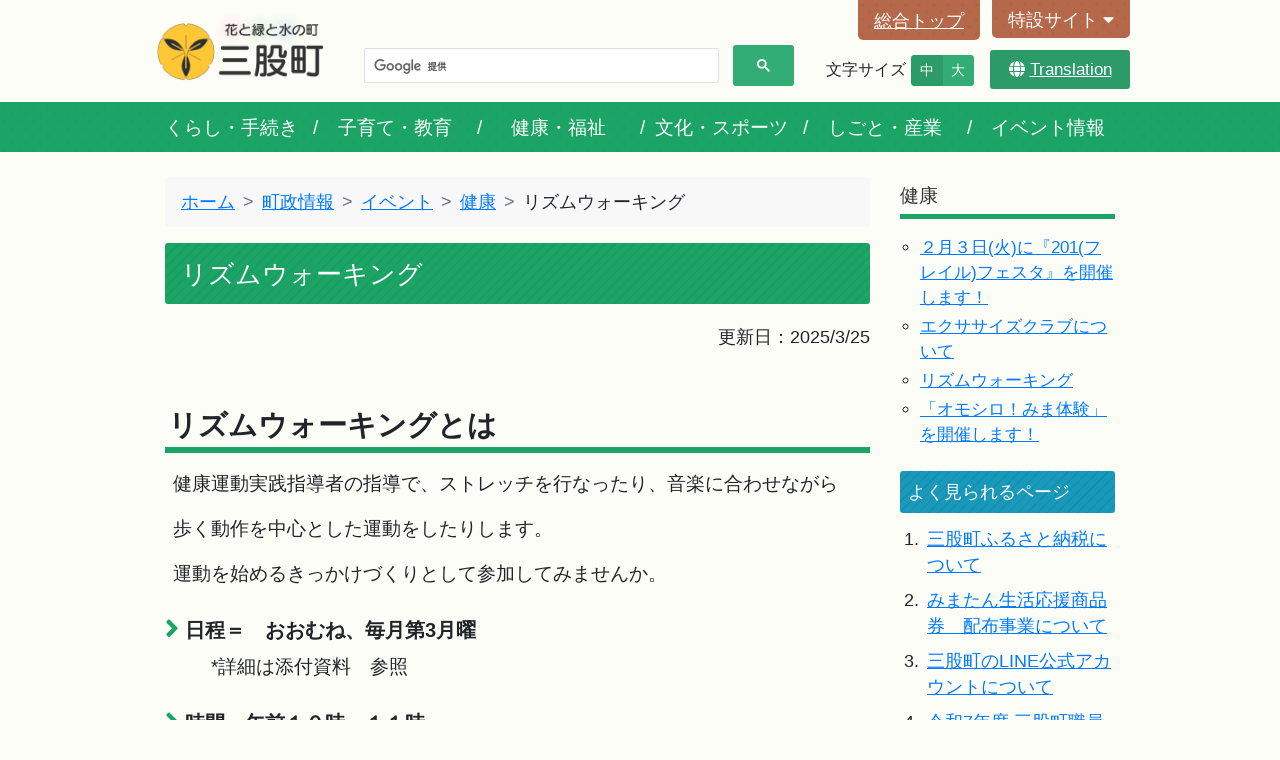

--- FILE ---
content_type: text/html; charset=UTF-8
request_url: https://www.town.mimata.lg.jp/contents/1181.html
body_size: 6994
content:
<!DOCTYPE html>
<html lang="ja">
<head>
      <!-- Global site tag (gtag.js) - Google Analytics -->
    <script async src="https://www.googletagmanager.com/gtag/js?id=UA-27270238-2"></script>
    <script>
      window.dataLayer = window.dataLayer || [];
      function gtag(){dataLayer.push(arguments);}
      gtag('js', new Date());
      gtag('config', 'UA-27270238-2');
    </script>

    <!-- Google tag (gtag.js) GA4 -->
    <script async src="https://www.googletagmanager.com/gtag/js?id=G-LK874898C3"></script>
      <script>
        window.dataLayer = window.dataLayer || [];
        function gtag(){dataLayer.push(arguments);}
        gtag('js', new Date());

        gtag('config', 'G-LK874898C3');
      </script>
  
  <meta charset="utf-8"/>  <meta name="viewport" content="width=device-width, initial-scale=1.0">
  <meta name="author" content="三股町">
  <meta name="description" content="宮崎県三股町のホームページ">
  <meta name="format-detection" content="telephone=no">
  <meta name="theme-color" content="#1BA466"/>
  <meta http-equiv="X-UA-Compatible" content="IE=edge"/>
  <meta property="og:type" content="website">
  <meta property="og:site_name" content="三股町公式ホームページ">
  <meta property="og:site_url" content="https://www.town.mimata.lg.jp/">
  <meta property="og:image" content="https://www.town.mimata.lg.jp/img/og_image.png">
  <title>リズムウォーキング - 三股町公式ホームページ</title>
  <link href="/favicon.ico" type="image/x-icon" rel="icon"/><link href="/favicon.ico" type="image/x-icon" rel="shortcut icon"/>      
	<link rel="stylesheet" href="/css/mimata-print.css" media="print"/>

	<link rel="stylesheet" href="/css/bootstrap-custom.css"/>
	<link rel="stylesheet" href="/css/mimata-main.css?20250916"/>
	<link rel="stylesheet" href="/css/mimata-main-sp.css?20220826"/>
	<link rel="stylesheet" href="/css/mimata-content-body.css?20190523"/>
	<link rel="stylesheet" href="/css/fontawesome/css/mimata.css?20250916"/>
  
	<script src="//cse.google.com/cse.js?cx=002538634136008716174:f0y2mwcvct4" async="async"></script>

	<script src="/js/jquery-3.5.1.slim.min.js"></script>
	<script src="/js/jquery.cookie.js"></script>
	<script src="/js/lazysizes.min.js"></script>
	<script src="/js/ls.unveilhooks.min.js"></script>

  <link rel="preconnect" href="//www.facebook.com" crossorigin>
	<link rel="preconnect" href="//connect.facebook.net" crossorigin>
	<link rel="preconnect" href="//www.google.com" crossorigin>
  <link rel="preconnect" href="//cse.google.com" crossorigin>
  <link rel="preconnect" href="//www.google-analytics.com" crossorigin>
  <link rel="preconnect" href="//fonts.googleapis.com" crossorigin>
  <link rel="preconnect" href="//www.gstatic.com" crossorigin>
  <link rel="preconnect" href="//fonts.gstatic.com" crossorigin>

  <link rel="prefetch" href="https://www.town.mimata.lg.jp/img/icon/icon-baby2.svg">
  <link rel="prefetch" href="https://www.town.mimata.lg.jp/img/icon/icon-downloads2.svg">
  <link rel="prefetch" href="https://www.town.mimata.lg.jp/img/icon/icon-file2.svg">
  <link rel="prefetch" href="https://www.town.mimata.lg.jp/img/icon/icon-jyousui2.svg">
  <link rel="prefetch" href="https://www.town.mimata.lg.jp/img/icon/icon-kaigo2.svg">
  <link rel="prefetch" href="https://www.town.mimata.lg.jp/img/icon/icon-kekkon2.svg">
  <link rel="prefetch" href="https://www.town.mimata.lg.jp/img/icon/icon-kenkou2.svg">
  <link rel="prefetch" href="https://www.town.mimata.lg.jp/img/icon/icon-kyouiku2.svg">
  <link rel="prefetch" href="https://www.town.mimata.lg.jp/img/icon/icon-nenkin2.svg">
  <link rel="prefetch" href="https://www.town.mimata.lg.jp/img/icon/icon-okuyami2.svg">
  <link rel="prefetch" href="https://www.town.mimata.lg.jp/img/icon/icon-pregnant2.svg">
  <link rel="prefetch" href="https://www.town.mimata.lg.jp/img/icon/icon-syougai2.svg">
  <link rel="prefetch" href="https://www.town.mimata.lg.jp/img/icon/icon-trashbox2.svg">
  <link rel="prefetch" href="https://www.town.mimata.lg.jp/img/icon/icon-truck2.svg">
  <link rel="prefetch" href="https://www.town.mimata.lg.jp/img/icon/icon-zei2.svg">

  <link rel='icon' type='image/png' sizes='16x16' href='https://www.town.mimata.lg.jp/img/favicon/favicon-16x16.png'>
  <link rel='icon' type='image/png' sizes='32x32' href='https://www.town.mimata.lg.jp/img/favicon/favicon-32x32.png'>
  <link rel='apple-touch-icon' sizes='57x57' href='https://www.town.mimata.lg.jp/img/favicon/apple-touch-icon-57x57.png'>
  <link rel='apple-touch-icon' sizes='60x60' href='https://www.town.mimata.lg.jp/img/favicon/apple-touch-icon-60x60.png'>
  <link rel='apple-touch-icon' sizes='72x72' href='https://www.town.mimata.lg.jp/img/favicon/apple-touch-icon-72x72.png'>
  <link rel='apple-touch-icon' sizes='76x76' href='https://www.town.mimata.lg.jp/img/favicon/apple-touch-icon-76x76.png'>
  <link rel='apple-touch-icon' sizes='114x114' href='https://www.town.mimata.lg.jp/img/favicon/apple-touch-icon-114x114.png'>
  <link rel='apple-touch-icon' sizes='120x120' href='https://www.town.mimata.lg.jp/img/favicon/apple-touch-icon-120x120.png'>
  <link rel='apple-touch-icon' sizes='144x144' href='https://www.town.mimata.lg.jp/img/favicon/apple-touch-icon-144x144.png'>
  <link rel='apple-touch-icon' sizes='152x152' href='https://www.town.mimata.lg.jp/img/favicon/apple-touch-icon-152x152.png'>
  <link rel='apple-touch-icon' sizes='180x180' href='https://www.town.mimata.lg.jp/img/favicon/apple-touch-icon-180x180.png'>
  <link rel='icon' type='image/png' sizes='192x192' href='https://www.town.mimata.lg.jp/img/favicon/android-chrome-192x192.png'>
  <link rel='manifest' href='https://www.town.mimata.lg.jp/img/favicon/manifest.json'>
  <meta name='msapplication-TileColor' content='#da532c'>
  <meta name='msapplication-TileImage' content='https://www.town.mimata.lg.jp/img/favicon/mstile-144x144.png'>
  <meta name='theme-color' content='#ffffff'>

</head>

<body id="pagetop" >
  <div class="wrapper">
    <div class="skip">
      <a href="#main">本文へスキップします。</a>
    </div>

    
    
    <header>
      <div class="header-contents content-area row">
        <div class="logo header-col1">
                    <div><a href="https://www.town.mimata.lg.jp/main/"><img src="/img/logo.png" alt="花と緑と水の町 三股町"/></a></div>
        </div><!-- /.header-col1 -->

        <div class="header-col2">
          <div class="row header-row1">
            <div class="tabs">
              <div class="tab tab-top">
                <a href="https://www.town.mimata.lg.jp/">総合トップ</a>              </div>
              <div class="tab tab-special" tabindex="0">
                <div class="special-site">
                  <ul>
                    <li><i class="fas fa-caret-right"></i><a href="https://www.town.mimata.lg.jp/kanko/">三股町観光ホームページ</a></li>
                    <li><i class="fas fa-caret-right"></i><a href="https://www.town.mimata.lg.jp/shisetsu/">施設の予約状況確認</a></li>
                    <li><i class="fas fa-caret-right"></i><a href="https://bunka.town.mimata.lg.jp/">三股町立文化会館</a></li>
                    <li><i class="fas fa-caret-right"></i><a href="http://mimata-lib.jp/">三股町立図書館</a></li>
                    <li><i class="fas fa-caret-right"></i><a href="http://www.mimaturn.com/">みまた～ん.com</a></li>
                    <li><i class="fas fa-caret-right"></i><a href="https://www.town.mimata.lg.jp/coworking/">情報交流センター ～あつまい～</a></li>

                  </ul>
                </div><!-- /.special-site -->
                <div class="parent">特設サイト<i class="fas fa-caret-down"></i></div>
              </div>
            </div><!-- /.tabs -->

            <div class="sp-tabs">
              <div id="nav-drawer">
                <input id="nav-input" type="checkbox" class="nav-unshown">
                <label id="nav-open" for="nav-input"><span></span></label>
                <label class="nav-unshown" id="nav-close" for="nav-input"></label>
                <div id="nav-content">
                  <ul>
                    <li><i class="fas fa-caret-right"></i><a href="https://www.town.mimata.lg.jp/" class="tab-link-item">総合トップ</a></li>
                    <li><i class="fas fa-caret-right"></i><a class="tab-link-item" href="https://www.town.mimata.lg.jp/kanko/">三股町観光ホームページ</a></li>
                    <li><i class="fas fa-caret-right"></i><a class="tab-link-item" href="https://www.town.mimata.lg.jp/shisetsu/">施設の予約状況確認</a></li>
                    <li><i class="fas fa-caret-right"></i><a class="tab-link-item" href="https://bunka.town.mimata.lg.jp/">三股町立文化会館</a></li>
                    <li><i class="fas fa-caret-right"></i><a class="tab-link-item" href="http://mimata-lib.jp/">三股町立図書館</a></li>
                    <li><i class="fas fa-caret-right"></i><a class="tab-link-item" href="http://www.mimaturn.com/">みまた～ん.com</a></li>
                    <li><i class="fas fa-caret-right"></i><a class="tab-link-item" href="https://www.town.mimata.lg.jp/coworking/">情報交流センター ～あつまい～</a></li>
                  </ul>
                </div>
              </div>
            </div><!-- /.sp-tabs -->
          </div><!-- /.header-row1 -->


                      <div class="row header-row2">
              <div class="search">
                <div class="gcse-searchbox-only"></div>
              </div><!-- /.search -->

              <div class="font-size">
                <label class="mb-0 font-size-label">
                  文字サイズ
                </label>
                <div class="btn-group btn-group-toggle" data-toggle="buttons">
                  <label class="btn btn-info btn-font-normal btn-sm">
                    <input type="radio" name="options" id="font-normal" autocomplete="off" checked>中
                  </label>
                  <label class="btn btn-info btn-font-large btn-sm">
                    <input type="radio" name="options" id="font-large" autocomplete="off">大
                  </label>
                </div>
              </div><!-- /.font-size -->

              <div class="language">
                  <div class="translation"><a href="https://translate.google.com/translate?sl=ja&tl=en&hl=ja&u=https://www.town.mimata.lg.jp/main&client=webapp"><i class="fa fa-globe"></i>Translation</a></div>
              </div><!-- /.language -->
            </div><!-- /.header-row2 -->
          
        </div><!-- /.header-col2 -->
      </div><!-- /.header-contents -->

    </header>

    <nav class="header-nav">
      <div class="content-area row">
        <div class="nav-item">
          <a href="/categories/index/kurashi_tetuduki">くらし・手続き</a>        </div>
        <div class="nav-item">
          <a href="/categories/index/kosodate_kyouiku">子育て・教育</a>        </div>
        <div class="nav-item">
          <a href="/categories/index/kenkou_fukushi">健康・福祉</a>        </div>
        <div class="nav-item">
          <a href="/categories/index/bunka_sports">文化・スポーツ</a>        </div>
        <div class="nav-item">
          <a href="/categories/index/shigoto_sangyou">しごと・産業</a>        </div>
        <div class="nav-item">
          <a href="/categories/index/mmt-event">イベント情報</a>        </div>
      </div><!-- /.content-area -->
    </nav>

    <main class="main-contents Contents Contents-view" role="main" id="main">
      
<div class="content-area">
  <div class="row col2style">
    <div class="left-column col-12 col-sm-12 col-md-9">

      
      

<ul class="breadcrumb"><li class="breadcrumb-item"><a href="https://www.town.mimata.lg.jp/main/">ホーム</a></li><li class="breadcrumb-item"><a href="/categories/index/mimata">町政情報</a></li><li class="breadcrumb-item"><a href="/categories/index/mmt-event">イベント</a></li><li class="breadcrumb-item"><a href="/categories/index/kenkou">健康</a></li><li class="breadcrumb-item"><span>リズムウォーキング</span></li></ul>
      <h1 class="mimata-title entry-title">
                リズムウォーキング      </h1>

      <div class="content-meta date updated">
        更新日：2025/3/25      </div><!-- /.content-meta -->

      
      <div class="content-body">
        <h2>リズムウォーキングとは</h2>
<p>健康運動実践指導者の指導で、ストレッチを行なったり、音楽に合わせながら</p>
<p>歩く動作を中心とした運動をしたりします。</p>
<p>運動を始めるきっかけづくりとして参加してみませんか。</p>
<h4>日程＝　おおむね、毎月第3月曜</h4>
<p>　　*詳細は添付資料　参照</p>
<h4>時間＝午前１０時～１１時</h4>
<h4>対象者=身体活動が他者の見守り・支援なしでできる人</h4>
<h4>持ってくるもの＝室内シューズ、タオル、飲み物</h4>
<h4>場所＝町健康管理センター<br />※動きやすい格好でお越しください。</h4>
<p>※運動前に体調確認・血圧測定を行います。</p>      </div><!-- /.content-body -->

              <a name="file"></a>
        <div class="content-attached">
          <div class="card">
            <div class="card-header">
              添付ファイル
            </div><!-- /.card-header -->
            <div class="card-body">
                                                                                <div>
                    <i class="far fa-file-pdf pr-2" style="color: #C7243A;"></i><a href="https://www.town.mimata.lg.jp/upload/file/04cyoumin/03kenkou/R7%E3%80%80%E3%83%AA%E3%82%BA%E3%83%A0%E3%82%A6%E3%82%A9%E3%83%BC%E3%82%AD%E3%83%B3%E3%82%B0%E6%97%A5%E7%A8%8B.pdf" target="_blank">R7　リズムウォーキング日程.pdf</a> (PDF形式 358KB)                    <input type="hidden" name="attached_files[]" id="attached-files" value="file/04cyoumin/03kenkou/R7%E3%80%80%E3%83%AA%E3%82%BA%E3%83%A0%E3%82%A6%E3%82%A9%E3%83%BC%E3%82%AD%E3%83%B3%E3%82%B0%E6%97%A5%E7%A8%8B.pdf" class="form-control">                  </div>
                              
                              <div class="get-adobe">
                  <p>PDFファイルを見るためには、Adobe Reader（アドビリーダー）をインストールする必要があります。<br />
                  以下のアイコンをクリックしてAdobe社ホームページより、ソフトをダウンロードしてください。</p>
                  <a href="https://get.adobe.com/jp/reader/" target="_blank"><img src="/img/adobe_reader.png" alt="Adobe Readerのダウンロード"/></a>
                </div><!-- /.get-adobe -->
                          </div><!-- /.card-body -->
          </div><!-- /.card -->
        </div><!-- /.content-attached -->
      
              <div class="content-contact">
          <div class="card">
            <div class="card-header">
              このページに関するお問合せ先
            </div><!-- /.card-header -->
            <div class="card-body post-author">
                              健康管理センター<br />
電話：<a href="tel:0986-52-8481">0986-52-8481</a>                          </div><!-- /.card-body -->
          </div><!-- /.card -->
        </div><!-- /.content-contact -->
          </div><!-- /.left-colmun -->
    <div class="right-column col-12 col-sm-12 col-md-3">
        <div class="brother-contents">
    <div class="top-row-subtitle">健康</div>
    <div class="body">
      <ul>
                  <li><a href="/contents/2370.html">２月３日(火)に『201(フレイル)フェスタ』を開催します！</a></li>
                  <li><a href="/contents/1078.html">エクササイズクラブについて</a></li>
                  <li><a href="/contents/1181.html">リズムウォーキング</a></li>
                  <li><a href="/contents/2054.html">「オモシロ！みま体験」を開催します！</a></li>
              </ul>
    </div><!-- /.body -->
  </div>

<div class="access-ranking">
  <div class="top-row-subtitle">よく見られるページ</div>
    <div class="body">
              <table>
                      <tr>
              <td class="align-top">1. </td>
              <td><a href="/contents/1208.html">三股町ふるさと納税について</a></td>
            </tr>
                      <tr>
              <td class="align-top">2. </td>
              <td><a href="/contents/2371.html">みまたん生活応援商品券　配布事業について</a></td>
            </tr>
                      <tr>
              <td class="align-top">3. </td>
              <td><a href="/contents/2254.html">三股町のLINE公式アカウントについて</a></td>
            </tr>
                      <tr>
              <td class="align-top">4. </td>
              <td><a href="/contents/2344.html">令和7年度 三股町職員採用試験（2次募集）のご案内</a></td>
            </tr>
                      <tr>
              <td class="align-top">5. </td>
              <td><a href="/contents/1.html">お問い合わせ</a></td>
            </tr>
                  </table>
          </div><!-- /.body -->
  </div><!-- /.access-ranking -->
    </div><!-- /.right-colmun -->
  </div><!-- /.row -->

  <div class="content-area pagetop-wrap">
  <div class="pagetop">
    <a href="#pagetop"><i class="fas fa-arrow-up fa-lg mr-1"></i>トップに戻る</a>
  </div><!-- /.pagetop -->
</div><!-- /.content-area -->
</div><!-- /.content-area -->

    </main><!-- /main-contents -->

    <footer>
      <div class="footer-body">
        <div class="footer-info-wrap">

                      <section class="top-row-box top-row-links">
              <div class="content-area">
                <div class="top-row-body">
                  <div class="row mx-0">
                                          <div class="link-item">
                                                  <a href="https://www.town.mimata.lg.jp/kanko" alt="観光ホームページ" target="_blank" rel="noopener"><img src="https://www.town.mimata.lg.jp/upload/image/01soumu/04jyouhou/00_banner/00_link/mimata-kanko.png" alt="観光ホームページ" class="lazyload" ></a>                                              </div><!-- /.link-item -->
                                          <div class="link-item">
                                                  <a href="https://www.town.mimata.lg.jp/contents/1208.html" alt="ふるさと納税"><img src="https://www.town.mimata.lg.jp/upload/image/01soumu/04jyouhou/00_banner/00_link/banner_furusato.png" alt="ふるさと納税" class="lazyload" ></a>                                              </div><!-- /.link-item -->
                                          <div class="link-item">
                                                  <a href="http://www.mimaturn.com/" alt="みまた～ん.com" target="_blank" rel="noopener"><img src="https://www.town.mimata.lg.jp/upload/image/01soumu/04jyouhou/00_banner/00_link/banner_mimata-n.jpg" alt="みまた～ん.com" class="lazyload" ></a>                                              </div><!-- /.link-item -->
                                          <div class="link-item">
                                                  <a href="https://bunka.town.mimata.lg.jp/" alt="三股町立文化会館" target="_blank" rel="noopener"><img src="https://www.town.mimata.lg.jp/upload/image/01soumu/04jyouhou/00_banner/00_link/banner_bunka2.jpg" alt="三股町立文化会館" class="lazyload" ></a>                                              </div><!-- /.link-item -->
                                          <div class="link-item">
                                                  <a href="http://mimata-lib.jp/" alt="三股町立図書館" target="_blank" rel="noopener"><img src="https://www.town.mimata.lg.jp/upload/image/01soumu/04jyouhou/00_banner/00_link/banner_library.jpg" alt="三股町立図書館" class="lazyload" ></a>                                              </div><!-- /.link-item -->
                                          <div class="link-item">
                                                  <a href="https://www.town.mimata.lg.jp/public-magazines/" alt="広報みまた"><img src="https://www.town.mimata.lg.jp/upload/image/01soumu/04jyouhou/00_banner/00_link/banner_kouhou.jpg" alt="広報みまた" class="lazyload" ></a>                                              </div><!-- /.link-item -->
                                          <div class="link-item">
                                                  <a href="https://www.town.mimata.lg.jp/categories/index/kuimaru" alt="くいまーる"><img src="https://www.town.mimata.lg.jp/upload/image/01soumu/04jyouhou/00_banner/00_link/banner_kuimaru.jpg" alt="くいまーる" class="lazyload" ></a>                                              </div><!-- /.link-item -->
                                          <div class="link-item">
                                                  <a href="https://www.town.mimata.lg.jp/categories/index/machidukuri" alt="協働のまちづくり"><img src="https://www.town.mimata.lg.jp/upload/image/01soumu/04jyouhou/00_banner/00_link/banner_machi.jpg" alt="協働のまちづくり" class="lazyload" ></a>                                              </div><!-- /.link-item -->
                                          <div class="link-item">
                                                  <a href="https://www.town.mimata.lg.jp/contents/2254.html" alt="三股町LINE"><img src="https://www.town.mimata.lg.jp/upload/image/01soumu/04jyouhou/00_banner/00_link/banner_line2.png" alt="三股町LINE" class="lazyload" ></a>                                              </div><!-- /.link-item -->
                                          <div class="link-item">
                                                  <a href="https://www.town.mimata.lg.jp/panorama" alt="みまたん霧島パノラマまらそん" target="_blank" rel="noopener"><img src="https://www.town.mimata.lg.jp/upload/image/01soumu/04jyouhou/00_banner/00_link/banner_panorama.png" alt="みまたん霧島パノラマまらそん" class="lazyload" ></a>                                              </div><!-- /.link-item -->
                                      </div><!-- /.row -->
                </div><!-- /.top-row-body -->
              </div><!-- /.content-area -->
            </section><!-- /.top-row-box -->
          
                      <section class="top-row-box top-row-advertisements">
              <div class="content-area">
                <div class="top-row-body">
                  <div class="row mx-0">
                                          <div class="advertisement-item">
                        <form name="post_696f98d307403463047491" style="display:none;" method="post" target="_blank" action="/advertisements/view/1" novalidate><input type="hidden" name="_method" value="POST" class="form-control"><input type="hidden" name="_csrfToken" autocomplete="off" value="22e7decb08dafc1bb1e186eef4c8b8e07ee1ce5c9bfc40957ad1010c54ed07293e30ad778e255c237c3893a2d3803424eefdade96abdde1ce9bf05c79cb46c71" class="form-control"></form><a href="#" title="上原林業株式会社" rel="noopener" onclick="document.post_696f98d307403463047491.submit(); event.returnValue = false; return false;"><img src="https://www.town.mimata.lg.jp/upload/image/01soumu/04jyouhou/00_banner/01_koukoku/kanbara2.gif" alt="上原林業株式会社" class="lazyload" ></a>                      </div><!-- /.advertisement-item -->
                                          <div class="advertisement-item">
                        <form name="post_696f98d307595382438551" style="display:none;" method="post" target="_blank" action="/advertisements/view/6" novalidate><input type="hidden" name="_method" value="POST" class="form-control"><input type="hidden" name="_csrfToken" autocomplete="off" value="22e7decb08dafc1bb1e186eef4c8b8e07ee1ce5c9bfc40957ad1010c54ed07293e30ad778e255c237c3893a2d3803424eefdade96abdde1ce9bf05c79cb46c71" class="form-control"></form><a href="#" title="サンキュークイックマン" rel="noopener" onclick="document.post_696f98d307595382438551.submit(); event.returnValue = false; return false;"><img src="https://www.town.mimata.lg.jp/upload/image/01soumu/04jyouhou/00_banner/01_koukoku/39.jpg" alt="サンキュークイックマン" class="lazyload" ></a>                      </div><!-- /.advertisement-item -->
                                          <div class="advertisement-item">
                        <form name="post_696f98d307658950060661" style="display:none;" method="post" target="_blank" action="/advertisements/view/4" novalidate><input type="hidden" name="_method" value="POST" class="form-control"><input type="hidden" name="_csrfToken" autocomplete="off" value="22e7decb08dafc1bb1e186eef4c8b8e07ee1ce5c9bfc40957ad1010c54ed07293e30ad778e255c237c3893a2d3803424eefdade96abdde1ce9bf05c79cb46c71" class="form-control"></form><a href="#" title="株式会社システム・ナイン" rel="noopener" onclick="document.post_696f98d307658950060661.submit(); event.returnValue = false; return false;"><img src="https://www.town.mimata.lg.jp/upload/image/01soumu/04jyouhou/00_banner/01_koukoku/banner_system9.jpg" alt="株式会社システム・ナイン" class="lazyload" ></a>                      </div><!-- /.advertisement-item -->
                                          <div class="advertisement-item">
                        <form name="post_696f98d3076e0246151931" style="display:none;" method="post" target="_blank" action="/advertisements/view/3" novalidate><input type="hidden" name="_method" value="POST" class="form-control"><input type="hidden" name="_csrfToken" autocomplete="off" value="22e7decb08dafc1bb1e186eef4c8b8e07ee1ce5c9bfc40957ad1010c54ed07293e30ad778e255c237c3893a2d3803424eefdade96abdde1ce9bf05c79cb46c71" class="form-control"></form><a href="#" title="BTV株式会社" rel="noopener" onclick="document.post_696f98d3076e0246151931.submit(); event.returnValue = false; return false;"><img src="https://www.town.mimata.lg.jp/upload/image/01soumu/04jyouhou/00_banner/01_koukoku/btv.gif" alt="BTV株式会社" class="lazyload" ></a>                      </div><!-- /.advertisement-item -->
                                          <div class="advertisement-item">
                        <form name="post_696f98d307764793524773" style="display:none;" method="post" target="_blank" action="/advertisements/view/2" novalidate><input type="hidden" name="_method" value="POST" class="form-control"><input type="hidden" name="_csrfToken" autocomplete="off" value="22e7decb08dafc1bb1e186eef4c8b8e07ee1ce5c9bfc40957ad1010c54ed07293e30ad778e255c237c3893a2d3803424eefdade96abdde1ce9bf05c79cb46c71" class="form-control"></form><a href="#" title="南九州大学" rel="noopener" onclick="document.post_696f98d307764793524773.submit(); event.returnValue = false; return false;"><img src="https://www.town.mimata.lg.jp/upload/image/01soumu/04jyouhou/00_banner/01_koukoku/nankyudai.jpg" alt="南九州大学" class="lazyload" ></a>                      </div><!-- /.advertisement-item -->
                                        <div class="advertisement-item bosyu">
                      <a href="/contents/333.html">広告募集について</a>                    </div><!-- /.advertisement-item -->
                  </div><!-- /.row -->
                </div><!-- /.top-row-body -->
              </div><!-- /.content-area -->
            </section><!-- /.top-row-box -->
          
          <div class="content-area footer-info">
            <div class="footer-logo">
              <img src="/img/footer-logo2.png" class="dokidoki-mimata lazyload" alt="ドキドキみまた"/>            </div><!-- /.footer-logo -->
            <p class="mt-2"><span class="pref">宮崎県</span><span class="town">三股町</span>(法人番号5000020453412)</p>
            <p>〒889-1995<br />
            宮崎県北諸県郡三股町五本松1番地１ (<a href="/contents/456.html">役場へのアクセス</a>)<br />
            電話：<a href="tel:0986-52-1111">0986-52-1111</a>（代表） ファックス：0986-52-4944 (<a href="/contents/1.html">各課・係へのお問い合わせ先</a>)</p>
            <p>開庁時間:月曜日～金曜日 午前8時30分～午後5時(祝・休日及び12月29日～1月3日を除く)<br />
          <span class="time-space">&emsp;&emsp;&emsp;&emsp;&nbsp;</span>午後0時15分から午後1時までの間はお取扱いできない業務がありますので、<br class="time-space-br"/><span class="time-space">&emsp;&emsp;&emsp;&emsp;&nbsp;</span>事前に各窓口にご確認ください。</p>
          </div><!-- /.footer-info -->
        </div>

        <div class="footer-menu">
          <div class="content-area">
          <a href="/contents/1.html">お問い合わせ</a> / <a href="/contents/455.html">ホームページについて</a>  / <a href="/contents/2.html">サイトマップ</a> / <a href="/contents/471.html">リンク集</a>          </div><!-- /.content-area -->
        </div><!-- /.footer-menu -->

        <div class="copyright">
          Copyright(C) Mimata-Town All Rights Reserved.
        </div><!-- /.copyright -->
      </div><!-- /.footer-body -->
    </footer>
  </div><!-- /.wrapper -->

  <script>  $(function(){

    if ($.cookie('font_size') == 'font-large') {
      $('body').addClass('font-large');
      $('.btn-font-normal').removeClass('active');
      $('.btn-font-large').addClass('active');
    } else {
      $('.btn-font-normal').addClass('active');
      $('.btn-font-large').removeClass('active');
    }

    $('.btn-font-normal').on('click', function(){
      $('body').removeClass('font-large');
      $.cookie('font_size', null, {expires: 1, path: '/'});
      hideTab();
    });

    $('.btn-font-large').on('click', function(){
      $('body').addClass('font-large');
      $.cookie('font_size', 'font-large', {expires: 1, path: '/'});
      hideTab();
    });

    var ua = navigator.userAgent.toLowerCase();
    var isMobile = /iphone/.test(ua)||/android(.+)?mobile/.test(ua);
    if (!isMobile) {
      $('a[href^="tel:"]').on('click', function(e) {
        e.preventDefault();
      });
    }

    $('.tab-special').hover(function() {
      showTab();
    },function() {
      hideTab();
    });
  });

  function showTab() {
    $('.tab-special').css('top', '0');
  }

  function hideTab() {
    if ($('body').hasClass('font-large')) {
      $('.tab-special').css('top', '-293px');
    } else {
      $('.tab-special').css('top', '-264px');
    }
  }

  document.addEventListener('touchstart', function() {}, {passive: true});
  </script>
</body>
</html>


--- FILE ---
content_type: text/css
request_url: https://www.town.mimata.lg.jp/css/mimata-main.css?20250916
body_size: 5387
content:
/********************
  layout
********************/
.content-area {
    width: 980px;
    margin: 0 auto !important;
}
.wrapper {
    display: flex;
    flex-direction: column;
    min-height: 100vh;
    /*
    background-image: url('../img/tex.png');
    background-repeat: repeat;*/
}
.main-contents {
    padding: 25px 0 0 0;
}
.Contents-main.main-contents {
    padding: 0;
}
.wrapper .row {
    margin-left: 0;
    margin-right: 0;
}
/********************
  general
********************/
html {
    overflow-y: scroll;
}
body {
    font-family: 'メイリオ', Meiryo, Osaka,'ヒラギノ角ゴシック Pro', 'Hiragino Kaku Gothic Pro', '游ゴシック体', 'Yu Gothic', YuGothic, 'ＭＳ Ｐゴシック', 'MS PGothic', sans-serif !important;
    background-color: #FDFDF7;
    font-size: 1.1rem;
}
body.font-large {
    font-size: 1.3rem;
}
.content-area .breadcrumb {
    background-color: #f8f8f8;
}
.content-area .breadcrumb-item + .breadcrumb-item::before {
    content: ">";
}
.mimata-title {
    background: -webkit-repeating-linear-gradient(-45deg, #1BA466, #1BA466 5px,#19a060 4px, #19a060 7px);
    background: repeating-linear-gradient(-45deg, #1BA466, #1BA466 5px,#19a060 4px, #19a060 7px);
    color: #fff;
    padding: 1rem 1rem 0.9rem 1rem;
    font-size: 1.5em;
    border-radius: 3px;
}
a {
    text-decoration: underline;
}
a:focus,
a:active {
    outline: dotted 1px #888 !important;
}
a img:hover {
    opacity: 0.8;
    transition: 0.2s;
}
a[href^="tel:"] {
    pointer-events: none;
    color: #212529;
    text-decoration: none;
}
.card {
    background-color: inherit !important;
}
/********************
  Button
********************/
.btn-primary {
    background-color: #009F8C;
    border-color: #009F8C;
}
.btn-primary:hover {
    background-color: #1DAF9E;
    border-color: #009F8C;
}
.btn-info {
    background-color: #1E98B9;
    border-radius: 3px;
}
.btn-info:hover {
    background-color: #0C95B7;
}

/********************
  Navbar
********************/
.navbar {
	background-color: #009F8C;
    padding: 0 !important;
    top: 0;
    right: 0;
    z-index: 1000;
}
.navbar a {
	padding:0;
	margin: 0;
    color: #fff;
}
.navbar .container-fluid {
	padding: 0;
}
.navbar-nav {
    flex-direction: inherit;
}
.navbar ul {
    margin: 0 0 0 auto;
}
.navbar .navbar-header a {
	display: block;
    padding: 10px 0;
    font-size: 1em;
}
.navbar .navbar-right a {
	padding: 10px;
	border-radius: 0;
}
.navbar .navbar-right a:hover {
    background-color: #1DAF9E;
    transition: 0.5s;
}
.navbar-expand-lg .navbar-nav {
    -ms-flex-direction: row !important;
    flex-direction: row !important;
}


/********************
  header
********************/
.skip {
    position: absolute;
    top: -10000px;
    left: -10000px;
}
header {
    height: 102px;
}
header .header-contents {
    position: relative;
    justify-content: space-between;
}
header .logo img {
    width: 180px;
    margin: 15px 0;
}
header .logo a img:hover {
    opacity: 1;
    transition: 0;
}
.header-col2 {
    width: calc(100% - 180px);
}
.header-col2 .row {
    margin: 0;
}
.header-col2 .header-row2 {
    margin-top: 40px;
}
.header-col2 .header-row1 {
    justify-content: flex-end;
}
.header-col2 .tabs {
    display: relative;
}
.header-col2 .sp-tabs {
    display: none;
}
.header-col2 .tab {

}
.header-col2 .tab:hover {
}
.header-col2 .tab-top {
    position: absolute;
    top:0;
    right: 150px;
    display: inline-block;
    border-radius: 0 0 5px 5px;
    height: 40px;
    margin-left: 10px;
    background-color: #B6694A;
    background-image: url('../img/tex2.png');
    background-repeat: repeat;
}
body.font-large .header-col2 .tab-top {
    right: 170px;
}
.header-col2 .tab-top a {
    color: #fff;
    display: inline-block;
    padding: 0.5rem 1rem;
}
.header-col2 .tab-special {
    cursor: pointer;
    position: absolute;
    top: -264px;
    right: 0;
    z-index: 100;
    transition: 0.5s;
}
body.font-large .header-col2 .tab-special {
    top: -293px;
}
.header-col2 .tab-special .parent {
    display: inline-block;
    height: 40px;
    padding: 0.5rem 1rem;
    margin-left: 10px;
    color: #fff;
    position: absolute;
    right: 0;
    border-radius: 0 0 5px 5px;
    border-top: 1px solid #B6694A;
    background-color: #B6694A;
    background-image: url('../img/tex2.png');
    background-repeat: repeat;
}
.header-col2 .tab-special .parent i {
    padding-left: 5px;
}
.header-col2 .tab-special .special-site {
    padding: 5px 0;
    text-align: left;
    border-radius: 0 0 0 5px;
    background-color: #B6694A;
    z-index: 100;
    min-width: 300px;
    background-image: url('../img/tex2.png');
    background-repeat: repeat;
}
.header-col2 .tab-special .special-site i {
    position: absolute;
    left: 1rem;
    top: 0.8rem;
    color: #fff;
}
.header-col2 .tab-special .special-site ul {
    list-style-type: none;
    margin: 0;
    padding-left: 0;
    color: #444;
}
.header-col2 .tab-special .special-site li {
    position: relative;
    padding-left: 1rem;
}
.header-col2 .tab-special .special-site li:hover {
    background-color: #CE7754;
    background-image: url('../img/tex.png');
    background-repeat: repeat;
}
.header-col2 .tab-special .special-site a {
    padding: 0.5rem;
    display: block;
    color: #fff;
    text-decoration: none;
    text-indent: 10px;
}
.header-col2 .tab-special .special-site a:hover {
    text-decoration: underline;
}

header .header-col2 .header-row2 {
    display: flex;
    justify-content: flex-end;
}
header .header-col2 .header-row2 form {
    margin-top: 5px;
}
header .header-col2 .header-row2 form,
header .header-col2 .header-row2 form table {
    margin-bottom: 0;
}
header .search {
    display: flex;
    width: 430px;
}
body.font-large header .search {
    max-width: 400px;
}
header .search>div {
    width: 100%;
}
.gsc-input-box {
    border-radius: 2px;
}
header .search input[type=text] {
    padding: 0.25rem 0 !important;
}
header .search button {
    background-color: #31AD75;
    border: none;
    border-radius: 3px;
    padding: 0.75rem 1.5rem;
    cursor: pointer;
    height: 41px;
    position: relative;
}
header .search button:hover {
    background-color: #2c9b69;
}
header .font-size {
    margin: 0 1rem 0 2rem;
    padding-top: 15px;
}
header .font-size .font-size-label {
    font-size: 1rem;
}
header .font-size .btn-label {
    border: 1px solid #aaa;
}
header .font-size .btn-info {
    background-color: #31AD75;
    border-color: #31AD75;
}
header .font-size .btn-info:hover {
    background-color: #7BCAA7;
    border-color: #7BCAA7;
    color: #19583C;
}
header .font-size .btn-info:not(:disabled):not(.disabled).active,
header .font-size .btn-info:not(:disabled):not(.disabled):active,
header .font-size .show > .btn-info.dropdown-toggle {
    background-color: #2c9b69;
    border-color: #2c9b69;
}
header .language {
    margin: 0;
    padding-top: 10px;
}
.translation {
    width: 140px;
    background-color: #2c9b69;
    border: 2px solid #2c9b69;
    border-radius: 3px;
    text-align: center;
}
.translation i {
    margin-right: 5px;
    display: inline-block;
}
.translation:hover {

}
.translation a,
.translation a:hover {
    display: block;
    padding: 5px 10px;
    color: #fff;
    font-size: 95%;
}
.translation a:hover {
    color: #19583C;
    background-color: #C6EDDB;
}
/********************
  header-nav
********************/
.header-nav {
    background-color: #1BA466;
    background-image: url('../img/tex.png');
    background-repeat: repeat;
    height: 50px;
    line-height: 50px;
    color: #fff;
}
.header-nav .nav-item {
    width: calc(100% / 6);
    height: 50px;
    overflow: hidden;
    text-align: center;
    position: relative;
    font-size: 1.1em;
}
body.font-large .header-nav .nav-item {
    font-size: 1em;
}
.header-nav .nav-item+.nav-item:before {
    content: "/";
    position: absolute;
    left: 0;
}
.header-nav a {
    color: #fff;
    display: block;
    position: relative;
    text-decoration: none;
}
.header-nav a:hover {
    text-decoration: none;
    opacity: 1;
    background-color: #C6EDDB;
    color: #008348;
}
.header-nav a:after {
    position: absolute;
    bottom: 5px;
    left: 33%;
    width: 35%;
    height: 2px;
    background: #008348;
    content: '';
    opacity: 0;
    transition-duration: 0.2s;
}
.header-nav a:hover:after,
.header-nav a:focus:after {
  opacity: 1;
  transform: scaleX(2);
  transition-duration: 0.3s;
}
/********************
  footer
********************/
footer {
    padding: 0;
    margin-top: auto;
    font-size: 0.85em;
}
footer .content-area.pagetop-wrap {
    padding-bottom: 0;
    display: flex;
    justify-content: flex-end;
}
footer .pagetop {
    display: inline-block;
}
footer .pagetop a {
    border-radius: 3px 3px 0 0;
    color: #fff;
    padding: 10px;
    display: block;
    background-color: #1BA466;
    text-decoration: none;
}
footer .pagetop a:hover {
    transition: 0.2s;
    background-color: #1a9c62;
    text-decoration: underline;
}
footer {
    border-top: 2px #1BA466 solid;
}
footer .footer-body {
    padding-top: 1rem;
    background-image: url('../img/tex.png');
    background-repeat: repeat;
}
footer .footer-info-wrap {
    margin-bottom: 20px;
}
footer .footer-info-wrap .top-row-links .content-area {
    padding: 2rem 0.5rem 0 0.5rem;
}
footer .footer-info-wrap .top-row-advertisements .content-area {
    padding: 1.5rem 0.5rem 0 0.5rem;
}
footer .footer-info {
    position: relative;
}
footer .footer-info .pref {
    font-size: 1.3em;
    font-weight: bold;
}
footer .footer-info .town {
    font-size: 1.75em;
    font-weight: bold;
    padding-left: 0.5rem;
    padding-right: 0.5rem;
}
footer .footer-info .footer-logo {
    position: absolute;
    right: 0;
    bottom: 20px;
}
footer .content-area {
    padding: 20px 0.5rem;
}
footer .content-area p {
    margin-bottom: 5px;
}
footer .dokidoki-mimata {
    width: 180px;
    height: auto;
}
footer .copyright {
    background-color: #1BA466;
    background-image: url('../img/tex.png');
    background-repeat: repeat;
    color: #fff;
    text-align: center;
    padding: 8px;
}
footer .footer-menu {
    border-top: 1px solid #1BA466;
    background-color: rgba(255, 255, 255, 0.9);
}
footer .footer-menu .content-area {
    padding: 10px 0;
    text-align: center;
}
/*
advertisements
*/
footer .top-row-advertisements {
    padding: 0;
}
.top-row-advertisements .advertisement-item {
    display: inline-block;
    text-align: center;
    margin: 0 0.75rem 0.75rem 0;
}
.top-row-advertisements .advertisement-item img {
    max-width: 160px;
    max-height: 40px;
}
.top-row-advertisements .advertisement-item.bosyu {
    border: 1px solid #a0a0a0;
    width: 160px;
    height: 40px;
    line-height: 40px;
    background-color: #ececec;
}
/********************
  RightColmun
********************/
.right-column .access-ranking {
    margin-top: 1.5rem;
    margin-bottom: 1.5rem;
    padding: 0;
    border-radius: 3px;
}
.right-column .access-ranking .top-row-subtitle {
    background: -webkit-repeating-linear-gradient(-45deg, #1E98B9, #1E98B9 5px,#0C95B7 4px, #0C95B7 7px);
    background: repeating-linear-gradient(-45deg, #1E98B9, #1E98B9 5px,#0C95B7 4px, #0C95B7 7px);
    font-size: 1em;
    border-bottom: none;
    border-radius: 3px;
    color: #fff;
    padding: 0.5rem;
    margin-bottom: 0.75rem;
}
.right-column .access-ranking td {
    padding-bottom: 0.5rem;
    padding-left: 0.25rem;
    padding-right: 0.25rem;
}
/*
.right-column .link-item {
    margin-bottom: 0.25rem;
}
.right-column .link-item img {
    width: 160px;
    height: auto;
}*/
/********************
  Top Page (Contents/main)
********************/
/*
banners
*/
.banners-main {
    margin: 1rem 0 !important;
}
.banners-main img,
.banners-4col img {
    width: 100%;
    height: auto;
}
.chouikin {
    border-radius: 3px;
}
/*
emargency-informations
*/
.e-info {
    border: 5px solid #FF3030;
}
.e-info .card-header {
    background-color: #FF3030;
    color: #fff;
    text-align: center;
    font-size: 1.1em;
    border-radius: 0;
}
.e-info ul {
    list-style-type: none;
    padding-left: 0.5em;
}
.e-info li {
    font-size: 1.2em;
}
.e-info li i {
    margin-right: 0.5rem;
    color: #E22020;
}

.top-row-box {
    padding: 30px 0 30px 0;
}
.card-color-green .card-header,
.top-row-news .card-header {
    padding: 0.75rem 1rem 0.5rem 1rem;
    font-size: 1.2em;
    border-radius: 2px;
    margin-bottom: 1rem;
    color: #fff;
    background: -webkit-repeating-linear-gradient(-45deg, #1BA466, #1BA466 5px,#19a060 4px, #19a060 7px);
    background: repeating-linear-gradient(-45deg, #1BA466, #1BA466 5px,#19a060 4px, #19a060 7px);
    position: relative;
    box-shadow: 2px 2px 5px rgba(128, 128, 128, 0.2);
}
.card-color-blue .card-header .more {
    position: absolute;
    right: 0.5rem;
    top: 0.5rem;
    font-size: 0.8em;
    text-shadow: none;
    border-radius: 3px;
    border: 2px solid #fff;
}
.card-color-blue .card-header .more i {
    color: #fff;
    margin-right: 0.25rem;
    font-size: 1.2rem;
}
.card-color-blue .card-header .more a {
    color: #fff;
    background-color: #1BA466;
    text-decoration: none;
    display: block;
    padding: 0.25rem 0.25rem 0.1rem 0.25rem;
    border-radius: 5px;
}
.card-color-blue .card-header .more a:hover {
    background-color: #21b461;
    transition: 0.2s;
}
.card-color-green,
.card-color-blue,
.top-row-news {
    background-color: initial !important;
}
.top-row-subtitle {
    padding: 0.25rem 0;
    font-size: 1.1em;
    border-bottom: 5px solid #1BA466;
    color: #333;
    margin-bottom: 1rem;
}
.top-row-title img {
    width: 330px;
    height: auto;
}
/*
news
*/
.top-row-news {
    /*
    background-color: #FCFFEF;
    */
}
.row-news>.col-md-12 {
    padding: 0;
}
.top-row-news .card-body {
    height: 355px;
    overflow-y: scroll;
    padding: 0.5rem 1rem;
    background-color: #fff;
    border: 1px solid #ddd;
    border-radius: 2px;
}
.top-row-news .news-item {
    padding: .5rem 0;
}
.top-row-news .news-item+.news-item {
    border-top: 1px solid #ddd;
}
.top-row-news .news-item .date {
    margin-right: 10px;
}
.top-row-news i {
    color: #1BA466;
}
.top-row-news.sample1 {
    border: 1px solid rgba(0,0,0,.125) !important;
    border-radius: .25rem;
}
.top-row-news.sample1 i {
    color: #1BA466 !important;
}

/*
benri navi
*/
.top-row-benri {
    background-repeat: no-repeat;
    background-position-y: bottom;
    background-position-x: center;
    background-color: #ffffff;
    padding-bottom: 50px;
}
.top-row-benri.lazyloaded {
    background-image: url('../img/background-image2.png');
}
.top-row-benri .reverse {
    flex-direction: row-reverse;
}
.top-row-benri .card {
    border: none;
}
.top-row-benri .card-header {
    border: none;
}
.top-row-benri .card-color-red {
    border: 2px solid #FF3030;
    border-radius: 2px;
}
.top-row-benri .card-color-red .card-header {
    background-color: #FF3030;
    color: #fff;
    font-size: 1.1em;
    border-radius: 0;
    padding-left: .5rem;
}
.top-row-benri .card-color-red .card-body {
    background-color: #ffffff;
}
.top-row-benri .card-body {
    padding: 10px;
}
.top-row-benri .card-color-green .card-body {
    padding: 0;
}
.top-row-benri .card-body div {
    padding: 0.25rem;
}
.top-row-benri .card-body div i {
    margin-right: .25rem;
    color: #FF3030;
}
.top-row-benri .card-color-blue .card-body i {
    color: #3DB680;
}
.top-row-benri .benri-items {
    display: flex;
    flex-wrap: wrap;
}
.top-row-benri .benri-items .benri-item {
    padding: 0;
    font-size: 0.9em;
    display: block;
    height: 123px;
    width: calc((100% - 25px) / 5);
    margin-right: 5px;
    margin-bottom: 5px;
    border-radius: 2px;
    text-align: center;
    background: -webkit-repeating-linear-gradient(-35deg, rgb(239, 250, 245), #ffffff 180px);
    background: repeating-linear-gradient(-35deg, rgb(239, 250, 245), #ffffff 90px);
}
body.font-large .top-row-benri .benri-items .benri-item {
    width: calc((100% - 25px) / 4);
}
.top-row-benri .benri-items .benri-item:hover {
    transition: 0.2s;
    background: -webkit-repeating-linear-gradient(-35deg, #1BAD69, #10b56a 180px);
    background: repeating-linear-gradient(-35deg, #1BAD69, #10b56a 90px);
}
.top-row-benri .benri-items a {
    text-decoration: none;
    color: #333;
    height: 100%;
    display: block;
    border-radius: 2px;
    padding-top: 90px;
    background-repeat: no-repeat;
    background-size: 40%;
    background-position: center 1rem;
    border: 1px solid #3DB680;
    box-shadow: 2px 2px 5px rgba(128, 128, 128, 0.1);
}
.top-row-benri .benri-items a:hover {
    color: #fff;
}
.top-row-benri .benri-items a.benri-hikkoshi br {
    display: none;
}
.top-row-benri .benri-items a.benri-gomi,
.top-row-benri .benri-items a.benri-downloads {
    padding-top: 80px;
    line-height: 100%;
}
.top-row-benri .benri-items a.w30 {
    background-position: center 1.5rem;
}
.top-row-benri .about-mimata {
    margin-top: 0.5rem;
}
.top-row-benri .about-mimata .card-header {
    background-color: #1E98B9;
    padding: 0.5rem;
    color: #fff;
    border-radius: 2px;
    background: -webkit-repeating-linear-gradient(-45deg, #1E98B9, #1E98B9 5px,#0C95B7 4px, #0C95B7 7px);
    background: repeating-linear-gradient(-45deg, #1E98B9, #1E98B9 5px,#0C95B7 4px, #0C95B7 7px);
    box-shadow: 2px 2px 5px rgba(128, 128, 128, 0.2);
}
.top-row-benri .about-mimata .card-body,
.top-row-benri .about-mimata .card-body div {
    padding: 0;
}
.top-row-benri .about-mimata .card-body div i {
    color: #1E98B9;
}
.top-row-benri .about-mimata .card-body div a {
    display: block;
    padding: 0.5rem;
    padding-left: 0.75rem;
    color: #333;
    text-decoration: none;
}
.top-row-benri .about-mimata .card-body div a:hover {
    background-color: #f0f8fa;
    color: #111;
    text-decoration: underline;
}
.top-row-benri .about-mimata .card-body div+div {
    border-top: 1px dotted #d0d0d0;
}
.top-row-benri .about-mimata div i {
    margin-right: .25rem;
    color: #0C95B7;
}
.top-row-benri .toptopic,
.top-row-benri .access-ranking {
    padding: 1rem;
    border-radius: 2px;
    background-color: #f0f8fa;
}
.top-row-benri .toptopic .top-row-subtitle,
.top-row-benri .access-ranking .top-row-subtitle {
    border-color: #1E98B9;
}
.top-row-benri .toptopic img {
    width: 100%;
    height: auto;
    border: 1px solid #ccc;
    margin-bottom: 0.5rem;
    border-radius: 2px;
}
.top-row-benri .access-ranking td {
    padding-bottom: .5rem;
}
.top-row-benri .access-ranking td:nth-child(2) {
    padding-left: .5rem;
}
/*
benri items
*/
.benri-items a.w30 {
    background-size: 30% !important;
}
.benri-items a:focus {
    outline: none !important;
}
a.benri-koseki {
    background-image: url('../img/icon/icon-file.svg');
}
a.benri-koseki:hover {
    background-image: url('../img/icon/icon-file2.svg');
}
a.benri-hikkoshi {
    background-image: url('../img/icon/icon-truck.svg');
}
a.benri-hikkoshi:hover {
    background-image: url('../img/icon/icon-truck2.svg');
}
a.benri-zei {
    background-image: url('../img/icon/icon-zei.svg');
}
a.benri-zei:hover {
    background-image: url('../img/icon/icon-zei2.svg');
}
a.benri-kokuho {
    background-image: url('../img/icon/icon-kokuho.svg');
}
a.benri-kokuho:hover {
    background-image: url('../img/icon/icon-kokuho2.svg');
}
a.benri-nenkin {
    background-image: url('../img/icon/icon-nenkin.svg');
}
a.benri-nenkin:hover {
    background-image: url('../img/icon/icon-nenkin2.svg');
}
a.benri-kekkon {
    background-image: url('../img/icon/icon-kekkon.svg');
}
a.benri-kekkon:hover {
    background-image: url('../img/icon/icon-kekkon2.svg');
}
a.benri-ninshin {
    background-image: url('../img/icon/icon-pregnant.svg');
}
a.benri-ninshin:hover {
    background-image: url('../img/icon/icon-pregnant2.svg');
}
a.benri-kosodate {
    background-image: url('../img/icon/icon-baby.svg');
}
a.benri-kosodate:hover {
    background-image: url('../img/icon/icon-baby2.svg');
}
a.benri-kyouiku {
    background-image: url('../img/icon/icon-kyouiku.svg');
}
a.benri-kyouiku:hover {
    background-image: url('../img/icon/icon-kyouiku2.svg');
}
a.benri-syougai {
    background-image: url('../img/icon/icon-syougai.svg');
}
a.benri-syougai:hover {
    background-image: url('../img/icon/icon-syougai2.svg');
}
a.benri-kaigo {
    background-image: url('../img/icon/icon-kaigo.svg');
}
a.benri-kaigo:hover {
    background-image: url('../img/icon/icon-kaigo2.svg');
}
a.benri-kenkou {
    background-image: url('../img/icon/icon-kenkou.svg');
}
a.benri-kenkou:hover {
    background-image: url('../img/icon/icon-kenkou2.svg');
}
a.benri-okuyami {
    background-image: url('../img/icon/icon-okuyami.svg');
}
a.benri-okuyami:hover {
    background-image: url('../img/icon/icon-okuyami2.svg');
}
a.benri-downloads {
    background-image: url('../img/icon/icon-downloads.svg');
}
a.benri-downloads:hover {
    background-image: url('../img/icon/icon-downloads2.svg');
}
a.benri-gomi {
    background-image: url('../img/icon/icon-trashbox.svg');
}
a.benri-gomi:hover {
    background-image: url('../img/icon/icon-trashbox2.svg');
}
a.benri-suidou {
    background-image: url('../img/icon/icon-jyousui.svg');
}
a.benri-suidou:hover {
    background-image: url('../img/icon/icon-jyousui2.svg');
}


/*
4col
*/
.top-row-box.top-row-4col {
    padding: 50px 0 0 0;
    background-color: #FEF8E6;
    background-repeat: no-repeat;
    background-position-y: bottom;
}
.top-row-box.top-row-4col.lazyloaded {
    background-image: url('../img/background-image1.png');
}
.top-row-4col .kouhou,
.top-row-4col .population,
.top-row-4col .fb-page {
    box-shadow: 2px 2px 5px rgba(128, 128, 128, 0.1);
}
.top-row-4col .card-header {
    margin-bottom: 0;
}
.top-row-4col .kouhou .card-body {
    height: 361px;
}
.top-row-4col .kouhou img {
    width: 90%;
    display: block;
    margin: 1rem auto;
    height: auto;
}
.top-row-4col .kouhou p,
.top-row-4col .population p {
    text-align: right;
    margin-bottom: 5px;
}
.top-row-4col .population p.more {
    margin-bottom: 0;
}
.top-row-4col .population table {
    width: 100%;
    margin: 1rem auto;
}
.top-row-4col .population tr {
    border-bottom: 1px dashed #888;
}
.top-row-4col .population td {
    padding: 16px 10px;
}
.top-row-4col .bg-yellow {
    background-color: #fcfcfc;
    border-radius: 2px;
    height: 100%;
    border: 1px solid #f0f0f0;
    padding: 1rem;
}
.pagetop-wrap {
    position: relative;
    padding-bottom: 100px;
}
.pagetop {
    display: inline-block;
    position: absolute;
    bottom: 0;
    right: 0;
}
.pagetop a {
    border-radius: 3px 3px 0 0;
    color: #fff;
    padding: 10px;
    display: block;
    background-color: #1BA466;
    text-decoration: none;
    border-bottom: 1px solid #1BA466;
}
.pagetop a:hover {
    transition: 0.2s;
    background-color: #1a9c62;
    text-decoration: underline;
    color: #fff;
}
.top-row-4col .card {
    background-color: #ffffff !important;
}
/*
links
*/
.top-row-links {
    padding-top: 0 !important;
    padding-bottom: 0 !important;
}
.top-row-links .link-item {
    width: 160px;
    height: 40px;
    line-height: 40px;
    text-align: center;
    margin: 0 0.75rem 0.75rem 0;
}
.top-row-links .link-item img {
    display: block;
    width: 160px;
    max-height: 40px;
    height: 40px;
}


/********************
  Archive Page (Categories/index)
********************/
.child-categories {
    display: flex;
    flex-wrap: wrap;
    margin-top: 30px;
    font-size: 1.em;
}
.child-category {
    width: calc((100% - 20px) / 2);
    margin-right: 10px;
    margin-bottom: 10px;
}
.child-category a {
    display: block;
    padding: 10px 10px;
    background-color: #FEF8E6;
    color: #333;
    border-radius: 2px;
    border: 1px solid #eee;
}
.child-category a:hover {
    background-color: #fceed9;
    transition: 0.1s;
}
.child-category i {
    margin-right: 5px;
}
.child-contents {
    margin: 10px;
    font-size: 1.1em;
}
.child-content {
    margin-bottom: 5px;
}
.child-content i {
    margin-right: 5px;
}
.child-content .release-start {
    font-size: 0.7em;
}
.downlaods-message {
    margin-bottom: 2rem;
}
.downlaods-message ul {
    padding-left: 20px;
}
.downlaods-message ul li {
    margin-bottom: 8px;
}

/********************
  Content Page (Contents/view)
********************/
.content-meta {
    text-align: right;
    margin-top: 20px;
}
.edit-link {
    margin: 20px 0;
}
.edit-link i {
    margin-right: 5px;
}
.content-body {
    margin: 50px 0;
    font-size: 1.1em;
}
.content-contact {
    margin: 40px 0 10px 0;
}
.content-attached .card-body div {
    margin-bottom: 0.5rem;
}
.content-attached i.fa-file-pdf {
    color: #C7243A;
}
.content-attached i.fa-file-word {
    color: #007AB7;
}
.content-attached i.fa-file-excel {
    color: #009250;
}
.get-adobe {
    margin-top: 1rem;
    border: 2px solid #F6D4D8;
    padding: 20px;
    border-radius: 2px;
}
.google-map {
    position: relative;
    width: 100%;
    height: 0;
    padding-bottom: 56.25%;
    overflow: hidden;
    margin-bottom: 2rem;
}
.google-map iframe {
    position: absolute;
    top: 0;
    left: 0;
    width: 100%;
    height: 100%;
}

/********************
  Content Page (Contents/news)
********************/
.news-more .news-item {
    padding: .5rem 0;
}
.news-more .news-item+.news-item {
    border-top: 1px dotted #ccc;
}
.news-more .news-item .date {
    margin-right: 10px;
}
.news-more i {
    color: #1BA466;
}


/********************
  Content Page (Contents/sitemap)
********************/
.sitemap .category .child-category2 {
    padding: 0 1rem;
}
.sitemap .category span+span:before {
    content: '/';
    margin: 0 8px 0 5px;
}

/********************
  PublicMagazines
********************/
.magazine-years {
    padding: 0 1.5rem;
}
.magazine-years .item a {
    display: block;
    padding: 10px 10px;
    background-color: #FEF8E6;
    color: #333;
    border-radius: 2px;
    border: 1px solid #eee;
    margin-right: 1rem;
    margin-bottom: 0.75rem;
}
.magazine-years .item a:hover {
    background-color: #fceed9;
}
.magazine-links-img {
    padding: 0 1.5rem;
}
.magazine-links-img .item {
    max-width: 150px;
    width: 150px;
    margin-right: 1rem;
    margin-bottom: 1.5rem;
}
.magazine-links-img .item .title {
    background-color: #f0f0f0;
    margin-bottom: 0.5rem;
    padding: 0.5rem;
    font-size: 0.8em;
}


/********************
  Galleries
********************/
.card-gallery {
    width: calc((100% - 40px) / 3);
    height: 150px;
    margin-right: 10px;
    margin-bottom: 10px;
    border: 1px solid #ccc;
    border-radius: 3px;
    box-sizing: content-box;
    position: relative;
}
.card-gallery a {
    display: block;
}
.card-gallery a img {
    width: 100%;
    height: 150px;
    object-fit: cover;
    font-family: 'object-fit: cover;'; /*IE対策*/
}
.card-gallery a span {
    overflow: hidden;
    height: 40px;
    width: 100%;
    display: inline-block;
    padding: 0 5px;
    line-height: 40px;
    position: absolute;
    bottom: 0;
    left: 0;
    background-color: rgba(255, 255, 255, 0.9);
}




.brother-contents ul {
    padding-left: 1.25rem;
    font-size: 0.95em;
    list-style-type: circle;
}
.brother-contents ul li {
    margin-bottom: 0.25rem;
}
.right-column .benri-items {
    display: flex;
    flex-wrap: wrap;
}
.right-column .benri-items .benri-item {
    font-size: 0.75em;
    display: block;
    height: 80px;
    width: calc((100% - 15px) / 3);
    border: 1px solid #3DB680;
    margin-right: 5px;
    margin-bottom: 5px;
    border-radius: 2px;
    text-align: center;
    background: -webkit-repeating-linear-gradient(-35deg, rgb(239, 250, 245), #ffffff 80px);
    background: repeating-linear-gradient(-50deg, rgb(239, 250, 245), #ffffff 80px);
}
.right-column .benri-items .benri-item:nth-child(3n) {
    margin-right: 0;
}
body.font-large .right-column .benri-items .benri-item {
    width: calc((100% - 10px) / 2);
    height: 100px;
}
body.font-large .right-column .benri-items .benri-item:nth-child(3n) {
    margin-right: 5px;
}
body.font-large .right-column .benri-items .benri-item:nth-child(2n) {
    margin-right: 0;
}
.right-column .benri-items .benri-item:hover {
    transition: 0.2s;
    background: -webkit-repeating-linear-gradient(-35deg, #1BAD69, #10b56a 80px);
    background: repeating-linear-gradient(-50deg, #1BAD69, #10b56a 80px);
}
.right-column .benri-items a {
    text-decoration: none;
    color: #333;
    height: 100%;
    display: block;
    border-radius: 2px;
    padding: 40px 3px 3px 3px;
    background-repeat: no-repeat;
    background-size: 40%;
    background-position: center 0.5rem;
}
body.font-large .right-column .benri-items a {
    padding: 60px 3px 3px 3px;
    line-height: 110%;
}
.right-column .benri-items a:hover {
    color: #fff;
}
.right-column .benri-items a.benri-hikkoshi br {
    display: none;
}
.right-column .benri-items a.benri-gomi,
.right-column .benri-items a.benri-downloads {
    line-height: 100%;
}


/********************
  Replication Mode
********************/
.replication-caution-message {
    text-align: center;
    margin: 5px 0 0 50px;
    padding: 10px 30px;
    background-color: yellow;
    border: 5px black solid;
    font-size: 120%;
    font-weight: bold;
}
.replication-caution {
    position: absolute;
    width: 75px;
    background: repeating-linear-gradient(45deg, yellow, yellow 15px, black 15px, black 30px);
    height: 100%;
}
.replication-caution.caution-left {
    left: 0;
}
.replication-caution.caution-right {
    right: 0;
}

/********************
  Approve Page
********************/
.line-result2-row {
    position: relative;
    display: flex;
    align-items: flex-start;
}
#line_result2 {
    margin-top: 5px;
}
.line-checkbox-area {
    display: flex;
}
.line-checkbox-area .before {
    width: 300px;
}
.line-checkbox-area .arrow {
    width: 50px;
    text-align: center;
    height: 380px;
}
.line-checkbox-area .arrow {
    width: 30px;
    margin: 0 10px;
    background-image: url('../img/icon/icon-arrow.svg');
    background-repeat: no-repeat;
    background-position-y: 60%;
}
.line-checkbox-area .after {
    width: 300px;
}
.line-checkbox-area .toggle {
    display: none;
}
.line-checkbox-area .checkbox-group {
    border: 1px solid #888;
    width: 100%;
    height: 360px;
    padding: 10px;
    font-size: 95%;
}
.line-checkbox-area .checkbox-group.after {
    background-color: #fff;
}
.line-checkbox-area select {
    width: 100%;
}
.readonly-checkbox {
    pointer-events: none;
}
.before-line-text {
    margin-bottom: 9px;
    height: 30px;
    line-height: 30px;
}
.reason-required {
    color: #C7243A;
    margin-left: 5px;
}


--- FILE ---
content_type: text/css
request_url: https://www.town.mimata.lg.jp/css/mimata-main-sp.css?20220826
body_size: 1693
content:
@media screen and (max-width: 980px) {
    .content-area {
        width: 100%;
    }
    header .header-col2 {
        padding-right: 5px;
    }
    header .search {
        width: 300px;
        padding-right: 0;
    }
    .top-row-box {
        padding-left: 0.5rem;
        padding-right: 0.5rem;
    }
}
@media screen and (max-width: 850px) {
    header {
    }
    header .search {
        width: calc(100% - 300px);
        padding-left: 0;
    }
    header .search .gsc-input {
        padding-right: 0 !important;
    }
    header .search button {
        padding: 0 0.5rem;
    }
    header .font-size {
        margin-left: 10px;
        margin-right: 10px;
    }
    .header-nav .nav-item {
        font-size: 1em;
    }
}
@media screen and (max-width: 780px) {
    header .search {
        padding-left: 0;
    }
}
/* 1Column Style */
@media screen and (max-width: 767px) {
    a[href^="tel:"] {
        pointer-events: inherit;
        color: #007bff;
        text-decoration: underline;
    }
    .main-contents {
        padding: 1rem 0.5rem 0 0.5rem;
    }
    .banners img,
    .right-column .link-item img {
        max-width: 200px;
    }
    .banners .banner-item img {
        max-width: 370px;
    }
    .left-column.col-12 {
        margin-bottom: 2rem;
    }
    .right-column .link-items {
        display: flex;
        flex-wrap: wrap;
    }
    .right-column .link-item {
        margin-right: 5px;
    }
    .right-column .benri-items .benri-item {
        height: 123px;
        width: calc((100% - 25px) / 5);
    }
    .right-column .benri-items .benri-item:nth-child(3n) {
        margin-right: 5px;
    }
    .right-column .benri-items .benri-item:nth-child(5n) {
        margin-right: 0;
    }
    .right-column .benri-items a {
        padding-top: 90px;
        background-position: center 1rem;
    }
    body.font-large .right-column .benri-items a {
        padding: 60px 3px 3px 3px;
        line-height: 110%;
    }
    .top-row-box {
        padding: 1rem 0.5rem 0 0.5rem !important;
    }
    .top-row-box .row {
        margin: 0;
    }
    .top-row-box .col-sm-12 {
        margin-bottom: 1rem;
        padding: 0;
    }
    .top-row-box .col-sm-6 {
        margin-bottom: 1rem;
    }
    .card-color-red+.banners {
        margin-top: 1rem !important;
    }
    .col-kouhou {
        order: -2;
    }
    .top-row-4col .kouhou .card-body {
        height: auto;
    }
    .top-row-4col .kouhou .card-body .kouhou-img {
        width: 150px;
        margin: 0 auto;
        display: block;
    }
    .top-row-4col .kouhou .card-body img {
        width: 150px;
    }
    .col-population {
        order: -1;
    }
    .pagetop-wrap {
        padding-bottom: 50px;
    }
    footer .footer-info-wrap .top-row-advertisements {
        padding: 0.5rem !important;
    }
    footer .footer-info-wrap .top-row-advertisements .content-area {
        padding-top: 0;
    }
    .footer-logo {
        display: none;
    }
}

/* Navigation 2row */
@media screen and (max-width: 750px) {
    .header-nav {
        height: 100px;
    }
    .header-nav .nav-item {
        width: calc(100% / 3);
    }
    .header-nav .nav-item:nth-child(4):before {
        content: "";
    }
    .header-nav .nav-item:nth-child(4),
    .header-nav .nav-item:nth-child(5),
    .header-nav .nav-item:nth-child(6) {
        border-top: 1px solid #91DBB9;
    }
    .top-row-benri .banners img {
        max-width: 240px;
    }
    .col2style {
        margin: 0;
    }
    .left-column.col-12 {
        padding-left: 0.5rem;
        padding-right: 0.5rem;
        margin-bottom: 2rem;
    }
    .right-column.col-12 {
        padding-left: 0.5rem;
        padding-right: 0.5rem;
    }
    .top-row-4col .kouhou .date {
        float: right;
    }
    .fb-pageplugin,
    .fb_iframe_widget,
    .fb_iframe_widget span,
    .fb_iframe_widget iframe[style]{
        width: 100% !important;
    }
}
@media screen and (max-width: 690px) {
    .header-col2 .header-row2 {
        margin-top: 5px;
    }
    .header-col2 .search {
        padding-top: 40px;
    }
    .header-col2 .sp-tabs {
        display: inline-block;
        border-radius: 0 0 5px 5px;
        height: 45px;
        width: 45px;
        margin-left: 10px;
        background-color: #B6694A;
        background-image: url('../img/tex2.png');
        background-repeat: repeat;
        color: #fff;
        position: absolute;
        top: 0;
        right: 5px;
    }
    .sp-tabs #nav-drawer {
        position: relative;
    }
    .sp-tabs .nav-unshown {
        display:none;
    }
    .sp-tabs #nav-open {
        display: inline-block;
        width: 45px;
        height: 45px;
        vertical-align: middle;
        padding: 12px 10px;
        cursor: pointer;
    }
    .sp-tabs #nav-open span,
    .sp-tabs #nav-open span:before,
    .sp-tabs #nav-open span:after {
        position: absolute;
        height: 3px;
        width: 25px;
        border-radius: 3px;
        background: #fff;
        display: block;
        content: '';
        cursor: pointer;
    }
    .sp-tabs #nav-open span:before {
        bottom: -8px;
    }
    .sp-tabs #nav-open span:after {
        bottom: -16px;
    }
    .sp-tabs #nav-close {
        display: none;
        position: fixed;
        z-index: 99;
        top: 0;
        left: 0;
        width: 100%;
        height: 100%;
        background: black;
        opacity: 0;
        transition: .3s ease-in-out;
    }
    .sp-tabs #nav-content {
        overflow: auto;
        position: fixed;
        top: 0;
        left: 0;
        z-index: 9999;
        width: 90%;
        max-width: 300px;
        min-height: 310px;
        background-color: #B6694A;
        background-image: url('../img/tex2.png');
        background-repeat: repeat;
        transition: .3s ease-in-out;
        -webkit-transform: translateX(-105%);
        transform: translateX(-105%);
    }
    .sp-tabs #nav-content ul {
        list-style: none;
        padding-left: 1.5rem;
        padding-top: 1rem;
    }
    .sp-tabs #nav-content ul li {
        position: relative;
    }
    .sp-tabs #nav-content ul li i {
        position: absolute;
        top: 0.75rem;
        left: 0;
    }
    .sp-tabs #nav-content ul li a.tab-link-item {
        color: #fff;
        padding: 0.5rem 0;
        display: block;
        text-indent: 1rem;
    }
    .sp-tabs #nav-input:checked ~ #nav-close {
        display: block;
        opacity: .5;
    }
    .sp-tabs #nav-input:checked ~ #nav-content {
        -webkit-transform: translateX(0%);
        transform: translateX(0%);
        box-shadow: 6px 0 25px rgba(0,0,0,.15);
    }
    header .tabs,
    header .font-size {
        display: none;
    }
    header .language {
        position: absolute;
        right: 60px;
        padding-top: 10px;
        top: 0;
    }
    header .search {
        padding-left: 10px;
        width: 100%;
    }
    header .search button {
        padding: 0 1rem;
    }
    .recipe-links img {
        max-width: 100%;
        height: auto;
    }
}

/* benri 3column */
@media screen and (max-width: 575px) {
    header {
    }
    .col-12 {
        padding: 0;
    }
    header .font-size {
        margin-top: 5px;
        margin-left: 0;
        margin-right: 0;
    }
    header .font-size label {
        display: block;
        width: 100%;
    }
    .main-contents {
        padding: 1rem 0.25rem 0 0.25rem;
    }
    .banners {
        margin-bottom: 1rem;
    }
    .top-row-benri .benri-items .benri-item {
        width: calc((100% - 25px) / 3);
    }
    .right-column .benri-items .benri-item {
        height: 123px;
        width: calc((100% - 15px) / 3);
    }
    .right-column .benri-items .benri-item:nth-child(3n) {
        margin-right: 0;
    }
    .right-column .benri-items .benri-item:nth-child(5n) {
        margin-right: 5px;
    }
    .top-row-4col .population table {
        margin: 0;
        margin-bottom: 10px;
    }
    .top-row-4col .population table td {
        padding-top: 5px;
        padding-bottom: 5px;
    }
    .top-row-4col .fb-page {
        box-shadow: none;
    }
    .pagetop-wrap {
        padding-top: 0;
    }
    .Contents-main .pagetop-wrap {
        padding-top: 200px;
    }
    footer .footer-body {
        padding-top: 0;
        background-color: transparent;
    }
    footer .footer-info-wrap {
        background-color: transparent;
    }
}

/* Navigation 3row */
@media screen and (max-width: 420px) {
    header {
        height: 140px;
    }
    header .header-contents {
        display: block;
    }
    header .header-col1 h1 {
        margin-bottom: 0;
    }
    header .header-col1 img {
        margin: 0;
    }
    header .header-col2 {
        width: 100%;
    }
    header .language {
        top: 15px;
    }
    .header-col2 .search {
        padding-top: 0;
        width: 100%;
    }
    header .font-size label {
        display: inline;
        margin-left: 0.5rem;
    }
    .header-nav {
        height: 150px;
    }
    .header-nav .nav-item {
        width: calc(100% / 2);
    }
    .header-nav .nav-item:nth-child(3):before,
    .header-nav .nav-item:nth-child(5):before {
        content: "";
    }
    .header-nav .nav-item:nth-child(4):before {
        content: "/";
    }
    .header-nav .nav-item:nth-child(3),
    .header-nav .nav-item:nth-child(4),
    .header-nav .nav-item:nth-child(5),
    .header-nav .nav-item:nth-child(6) {
        border-top: 1px solid #91DBB9;
    }
    header .search button {
        margin-left: 5px;
    }
    .top-row-benri .benri-items .benri-item {
        width: calc((100% - 10px) / 3);
    }
    .top-row-benri .benri-items .benri-item:nth-child(3n) {
        margin-right: 0;
    }
    .top-row-benri .banners img {
        max-width: 240px;
    }
    .top-row-benri .benri-items a {
        padding-left: 2px;
        padding-right: 2px;
        font-size: 0.9em;
    }
    .top-row-benri .benri-items a.benri-hikkoshi {
        padding-top: 95px;
        line-height: 100%;
    }
    .top-row-benri .benri-items a.benri-hikkoshi br {
        display: block;
    }
    .top-row-news .card-body {
        height: 250px;
        border: 1px solid #999;
    }
    .top-row-links .link-item,
    .right-column .link-item {
        width: calc((100% - 5px) / 2);
        height: auto;
    }
    .right-column .link-item {
        margin-right: 5px;
    }
    .top-row-links .link-item:nth-child(2n),
    .right-column .link-item:nth-child(2n) {
        margin-right: 0;
    }
    .top-row-advertisements {
        padding-top: 0 !important;
        padding-bottom: 0 !important;
    }
    .top-row-advertisements .content-area {
        padding-bottom: 0;
    }
    .right-column .benri-items a.benri-hikkoshi,
    .right-column .benri-items a.benri-kaigo {
        line-height: 100%;
    }
    .time-space,
    .time-space-br {
        display: none;
    }
}


--- FILE ---
content_type: text/css
request_url: https://www.town.mimata.lg.jp/css/mimata-content-body.css?20190523
body_size: 220
content:
.mce-content-body,
.reedit-content-body {
    font-size: 1.2em;
    max-width: 728px;
    font-family: -apple-system,BlinkMacSystemFont,"Segoe UI",Roboto,"Helvetica Neue",Arial,sans-serif,"Apple Color Emoji","Segoe UI Emoji","Segoe UI Symbol" !important;
    line-height: 1.5;
}
.mce-content-body img,
.content-body img,
.reedit-content-body img {
    max-width: 100%;
    height: auto;
}
.mce-content-body h2,
.content-body h2,
.mimata-h2,
.reedit-content-body h2 {
    padding: 8px 3px 5px 3px;
    margin: 2rem 0 1rem 0;
    font-size: 1.5em;
    font-weight: bold;
    position: relative;
    border-bottom: 6px solid #1BA466;
}
.mce-content-body h3,
.content-body h3,
.mimata-h3,
.reedit-content-body h3 {
    border-left: 10px solid #1BA466;
    border-radius: 2px;
    background-color: #f0f0f0;
    padding: 0.75rem 1rem 0.5rem 0.5rem;
    margin: 2rem 0 1rem 0;
    font-size: 1.25em;
    font-weight: bold;
}
.mce-content-body h4,
.content-body h4,
.mimata-h4,
.reedit-content-body h4 {
    font-size: 1.05em;
    font-weight: bold;
    margin-top: 1.5rem;
    margin-bottom: 0.25rem;
    position: relative;
    text-indent: 20px;
    padding: 6px 15px 6px 0;
}
.mce-content-body h4:before,
.content-body h4:before,
.mimata-h4:before,
.reedit-content-body h4:before {
    content: "\f105";
    display: block;
    position: absolute;
    font-family: "Font Awesome 5 Free";
    color: #1BA466;
    font-size: 1.75rem;
    text-indent: 0;
    top: 0;
}
.mce-content-body p,
.content-body p,
.reedit-content-body p {
    padding: 0 0.5rem;
    margin: 0 0 1rem 0;
}


--- FILE ---
content_type: text/css
request_url: https://www.town.mimata.lg.jp/css/fontawesome/css/mimata.css?20250916
body_size: 315
content:
/*!
 * Font Awesome Free 5.1.1 by @fontawesome - https://fontawesome.com
 * License - https://fontawesome.com/license (Icons: CC BY 4.0, Fonts: SIL OFL 1.1, Code: MIT License)
 */
.fa,
.fas,
.far,
.fal,
.fab {
  -moz-osx-font-smoothing: grayscale;
  -webkit-font-smoothing: antialiased;
  display: inline-block;
  font-style: normal;
  font-variant: normal;
  text-rendering: auto;
  line-height: 1; }
.fa-lg {
  font-size: 1.33333em;
  line-height: 0.75em;
  vertical-align: -.0667em; }
.fa-sm {
  font-size: .875em; }
.fa-angle-right:before {
  content: "\f105"; }
.fa-arrow-alt-circle-right:before {
  content: "\f35a"; }
.fa-arrow-up:before {
  content: "\f062"; }
.fa-caret-down:before {
  content: "\f0d7"; }
.fa-caret-right:before {
  content: "\f0da"; }
.fa-chevron-circle-right:before {
  content: "\f138"; }
.fa-exclamation-circle:before {
  content: "\f06a"; }
.fa-exclamation-triangle:before {
  content: "\f071"; }
.fa-facebook-f:before {
  content: "\f39e"; }
.fa-file-alt:before {
  content: "\f15c"; }
.fa-folder:before {
  content: "\f07b"; }
.fa-pencil-alt:before {
  content: "\f303"; }
.fa-sign-out-alt:before {
  content: "\f2f5"; }
.fa-sort-down:before {
  content: "\f0dd"; }
.fa-globe:before {
  content: "\f0ac"; }

@font-face {
  font-family: 'Font Awesome 5 Free';
  font-style: normal;
  font-weight: 400;
  font-display: swap;
  src: url("../webfonts/fa-regular-400.eot");
  src: url("../webfonts/fa-regular-400.eot?#iefix") format("embedded-opentype"), url("../webfonts/fa-regular-400.woff2") format("woff2"), url("../webfonts/fa-regular-400.woff") format("woff"), url("../webfonts/fa-regular-400.ttf") format("truetype"), url("../webfonts/fa-regular-400.svg#fontawesome") format("svg"); }

.far {
  font-family: 'Font Awesome 5 Free';
  font-weight: 400; }
@font-face {
  font-family: 'Font Awesome 5 Free';
  font-style: normal;
  font-weight: 900;
  font-display: swap;
  src: url("../webfonts/fa-solid-900.eot");
  src: url("../webfonts/fa-solid-900.eot?#iefix") format("embedded-opentype"), url("../webfonts/fa-solid-900.woff2") format("woff2"), url("../webfonts/fa-solid-900.woff") format("woff"), url("../webfonts/fa-solid-900.ttf") format("truetype"), url("../webfonts/fa-solid-900.svg#fontawesome") format("svg"); }

.fa,
.fas {
  font-family: 'Font Awesome 5 Free';
  font-weight: 900; }


--- FILE ---
content_type: text/css
request_url: https://www.town.mimata.lg.jp/css/mimata-print.css
body_size: 218
content:
@page {
    size: A4;
    margin: 1rem 2rem;
}
@media print {
    header,
    .header-nav,
    .right-column,
    .pagetop-wrap,
    footer .top-row-box,
    footer .pagetop,
    footer .footer-logo,
    footer .footer-menu,
    footer .copyright {
        display: none;
    }
    html {
        height: auto;
    }
    body {
        -webkit-print-color-adjust: exact;
        overflow: visible !important;
        background-color: inherit;
        font-size: 1em;
        min-width: 100% !important;
        height: auto;
    }
    .wrapper {
        height: auto;
        min-height: auto;
        display: block;
    }
    .main-contents {
        padding-top: 0;
    }
    .content-area {
        max-width: 100%;
        width: 100%;
    }
    .left-column {
        padding-left: 0 !important;
        width: 100% !important;
        max-width: 100% !important;
        flex: 0 0 100%;
        padding-right: 0;
    }
    .content-body {
        margin-top: 0;
    }
    .content-body h2 {
        font-size: 1.2em;
    }
    .content-body h3,
    .content-body h4 {
        font-size: 1em;
    }
    .col2style {
        display: block;
    }
    footer {
        background-image: none;
        margin-top: 1rem;
    }
    footer .footer-body {
        padding: 0 0 0.5rem 0;
    }
    .mimata-title {
        background: #1BA466 !important;
    }
}

